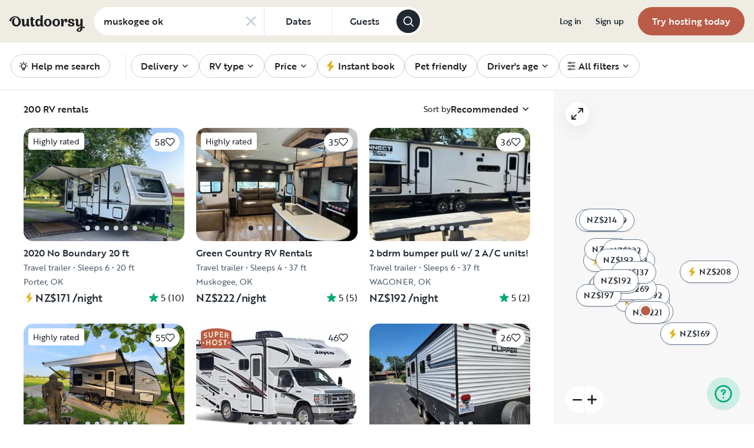

--- FILE ---
content_type: text/html; charset=utf-8
request_url: https://www.google.com/recaptcha/api2/aframe
body_size: 134
content:
<!DOCTYPE HTML><html><head><meta http-equiv="content-type" content="text/html; charset=UTF-8"></head><body><script nonce="om4oYGbivfnoBaWv5bqVSg">/** Anti-fraud and anti-abuse applications only. See google.com/recaptcha */ try{var clients={'sodar':'https://pagead2.googlesyndication.com/pagead/sodar?'};window.addEventListener("message",function(a){try{if(a.source===window.parent){var b=JSON.parse(a.data);var c=clients[b['id']];if(c){var d=document.createElement('img');d.src=c+b['params']+'&rc='+(localStorage.getItem("rc::a")?sessionStorage.getItem("rc::b"):"");window.document.body.appendChild(d);sessionStorage.setItem("rc::e",parseInt(sessionStorage.getItem("rc::e")||0)+1);localStorage.setItem("rc::h",'1768963057782');}}}catch(b){}});window.parent.postMessage("_grecaptcha_ready", "*");}catch(b){}</script></body></html>

--- FILE ---
content_type: text/css; charset=UTF-8
request_url: https://nz.outdoorsy.com/_next/static/css/a2275af35882736e.css
body_size: 5881
content:
.StickyNav_bar__P2_b6[data-visible=true],.StickyNav_booker__8kuK4[data-visible=true]{--tw-translate-y:0px;transform:translate(var(--tw-translate-x),var(--tw-translate-y)) rotate(var(--tw-rotate)) skewX(var(--tw-skew-x)) skewY(var(--tw-skew-y)) scaleX(var(--tw-scale-x)) scaleY(var(--tw-scale-y))}.StickyNav_link__b_9ws[data-current=true]{--tw-text-opacity:1;color:hsl(200 5% 12%/var(--tw-text-opacity));-webkit-text-decoration-line:underline;text-decoration-line:underline}.PriceInstantBook_wrapper__6qnJ0{order:1;--tw-text-opacity:1;color:hsl(44 79% 51%/var(--tw-text-opacity))}.PriceInstantBook_wrapper__6qnJ0[data-size=small]{height:1rem;width:1rem}.PriceInstantBook_wrapper__6qnJ0[data-size=medium]{height:1.25rem;width:1.25rem}.PriceInstantBook_wrapper__6qnJ0[data-size=large]{height:1.5rem;width:1.5rem}.PriceCurrent_container__pOtN9{display:contents}.PriceCurrent_originalTotalPrice__028XM,.PriceCurrent_price__rLH9X{letter-spacing:-.02em;font-family:Brother-1816,-apple-system,BlinkMacSystemFont,Helvetica,Arial,sans-serif,Apple Color Emoji,Segoe UI,Segoe UI Emoji,Segoe UI Symbol;font-weight:500;order:2;margin-right:.25rem}.PriceCurrent_originalTotalPrice__028XM{--tw-text-opacity:1;color:rgb(144 147 152/var(--tw-text-opacity));-webkit-text-decoration-line:line-through;text-decoration-line:line-through}.PriceCurrent_period__ISMXQ{font-family:Brother-1816,-apple-system,BlinkMacSystemFont,Helvetica,Arial,sans-serif,Apple Color Emoji,Segoe UI,Segoe UI Emoji,Segoe UI Symbol;font-weight:400;order:4;--tw-text-opacity:1;color:hsl(200 5% 12%/var(--tw-text-opacity))}.PriceCurrent_container__pOtN9[data-size=small] .PriceCurrent_originalTotalPrice__028XM,.PriceCurrent_container__pOtN9[data-size=small] .PriceCurrent_price__rLH9X{font-size:1.125rem;line-height:1.25rem}.PriceCurrent_container__pOtN9[data-size=small] .PriceCurrent_period__ISMXQ{font-size:.75rem;line-height:1rem}.PriceCurrent_container__pOtN9[data-size=medium] .PriceCurrent_price__rLH9X{font-size:1.375rem;line-height:1.5rem}@media (min-width:768px){.PriceCurrent_container__pOtN9[data-size=medium] .PriceCurrent_price__rLH9X{font-size:1.625rem;line-height:2rem}}.PriceCurrent_container__pOtN9[data-size=medium] .PriceCurrent_originalTotalPrice__028XM{font-size:1.375rem;line-height:1.5rem}@media (min-width:768px){.PriceCurrent_container__pOtN9[data-size=medium] .PriceCurrent_originalTotalPrice__028XM{font-size:1.625rem;line-height:2rem}}.PriceCurrent_container__pOtN9[data-size=medium] .PriceCurrent_period__ISMXQ{font-size:.875rem;line-height:1.25rem}@media (min-width:768px){.PriceCurrent_container__pOtN9[data-size=medium] .PriceCurrent_period__ISMXQ{font-size:.9375rem;line-height:1.25rem}}.BillModuleDates_holder__5uGB3{overflow:hidden}.BillModuleDates_billDate__HI2IC[data-variant=large] .BillModuleDates_holder__5uGB3{display:flex;border-radius:.5rem;border-width:1px}@media (min-width:992px){.BillModuleDates_billDate__HI2IC[data-variant=large] .BillModuleDates_holder__5uGB3{border-radius:0;border-left-width:0;border-right-width:0}}.BillModuleDates_billDate__HI2IC[data-variant=medium] .BillModuleDates_holder__5uGB3{display:flex;border-radius:.5rem;border-width:1px}.BillModuleDates_billDate__HI2IC[data-variant=small] .BillModuleDates_holder__5uGB3{font-size:.875rem;line-height:1.25rem}@media (min-width:768px){.BillModuleDates_billDate__HI2IC[data-variant=small] .BillModuleDates_holder__5uGB3{font-size:.9375rem;line-height:1.25rem}}.BillModuleDates_billDate__HI2IC[data-variant=small] .BillModuleDates_holder__5uGB3{display:flex;border-radius:.375rem;--tw-bg-opacity:1;background-color:hsl(0 0% 97%/var(--tw-bg-opacity));--tw-text-opacity:1;color:hsl(200 5% 12%/var(--tw-text-opacity))}.BillModuleDatesButton_dateButton__AcSxZ[data-is-selected=true]{--tw-bg-opacity:1;background-color:hsl(0 0% 94%/var(--tw-bg-opacity))}.BillModuleDatesButton_date__0Kmyh[data-is-unavailable=true]{--tw-text-opacity:1;color:hsl(0 0% 40%/var(--tw-text-opacity));-webkit-text-decoration-line:line-through;text-decoration-line:line-through}.BillModuleDatesButton_dateButton__AcSxZ[data-variant=large]{width:50%;padding-top:1rem;padding-bottom:1rem;padding-left:2rem;text-align:left}.BillModuleDatesButton_dateButton__AcSxZ[data-variant=large] .BillModuleDatesButton_date__0Kmyh{letter-spacing:-.02em;font-family:Brother-1816,-apple-system,BlinkMacSystemFont,Helvetica,Arial,sans-serif,Apple Color Emoji,Segoe UI,Segoe UI Emoji,Segoe UI Symbol;font-weight:500;font-size:1rem;line-height:1.25rem}@media (min-width:768px){.BillModuleDatesButton_dateButton__AcSxZ[data-variant=large] .BillModuleDatesButton_date__0Kmyh{font-size:1.125rem;line-height:1.25rem}}.BillModuleDatesButton_dateButton__AcSxZ[data-variant=large] .BillModuleDatesButton_date__0Kmyh{margin-top:.25rem;--tw-text-opacity:1;color:hsl(200 5% 12%/var(--tw-text-opacity))}.BillModuleDatesButton_dateButton__AcSxZ[data-variant=medium]{width:50%;padding-top:1rem;padding-bottom:1rem;padding-left:2rem;text-align:left}.BillModuleDatesButton_dateButton__AcSxZ[data-variant=medium] .BillModuleDatesButton_date__0Kmyh{letter-spacing:-.02em;font-family:Brother-1816,-apple-system,BlinkMacSystemFont,Helvetica,Arial,sans-serif,Apple Color Emoji,Segoe UI,Segoe UI Emoji,Segoe UI Symbol;font-weight:500;font-size:1rem;line-height:1.25rem}@media (min-width:768px){.BillModuleDatesButton_dateButton__AcSxZ[data-variant=medium] .BillModuleDatesButton_date__0Kmyh{font-size:1.125rem;line-height:1.25rem}}.BillModuleDatesButton_dateButton__AcSxZ[data-variant=medium] .BillModuleDatesButton_date__0Kmyh{margin-top:.25rem;--tw-text-opacity:1;color:hsl(200 5% 12%/var(--tw-text-opacity))}.BillModuleDatesButton_dateButton__AcSxZ[data-variant=small]{letter-spacing:-.02em;font-family:Brother-1816,-apple-system,BlinkMacSystemFont,Helvetica,Arial,sans-serif,Apple Color Emoji,Segoe UI,Segoe UI Emoji,Segoe UI Symbol;font-weight:500;font-size:.875rem;line-height:1.25rem}@media (min-width:768px){.BillModuleDatesButton_dateButton__AcSxZ[data-variant=small]{font-size:.9375rem;line-height:1.25rem}}.BillModuleDatesButton_dateButton__AcSxZ[data-variant=small]{padding:.75rem}@media (min-width:1170px){.BillModuleDatesButton_dateButton__AcSxZ[data-variant=small]{padding-left:1.5rem;padding-right:1.5rem}}.BillModuleDatesButton_dateButton__AcSxZ[data-variant=small]:first-of-type{border-top-left-radius:.375rem;border-bottom-left-radius:.375rem}.BillModuleDatesButton_dateButton__AcSxZ[data-variant=small]:last-of-type{border-top-right-radius:.375rem;border-bottom-right-radius:.375rem}.BillModuleDatesButton_dateButton__AcSxZ[data-variant=small] .BillModuleDatesButton_label__vPYtu{position:absolute;width:1px;height:1px;padding:0;margin:-1px;overflow:hidden;clip:rect(0,0,0,0);white-space:nowrap;border-width:0}.BillModuleMessage_messageContainer__v4wCC[data-type=CRITICAL]{--tw-text-opacity:1;color:hsl(354 58% 48%/var(--tw-text-opacity))}@media (min-width:992px){.BillModuleMessage_messageContainer__v4wCC[data-type=CRITICAL]{--tw-bg-opacity:1;background-color:hsl(0 0% 97%/var(--tw-bg-opacity))}}.BillModuleMessage_messageContainer__v4wCC[data-type=INFO]{--tw-text-opacity:1;color:hsl(214 20% 16%/var(--tw-text-opacity))}@media (min-width:992px){.BillModuleMessage_messageContainer__v4wCC[data-type=INFO]{--tw-bg-opacity:1;background-color:hsl(174 25% 92%/var(--tw-bg-opacity))}}.FormattedPlaintext_paragraph__MTdGj:after{content:"\A\A";white-space:pre}.GalleryList_wrapper__wpMKS{display:grid;grid-template-columns:repeat(2,minmax(0,1fr));grid-gap:.5rem;gap:.5rem}.GalleryList_col__AEASw{display:grid;grid-auto-flow:row;grid-auto-rows:min-content;grid-gap:.5rem;gap:.5rem}.GalleryList_image__RfH6C{width:100%;cursor:pointer;border-radius:.125rem;object-fit:cover}.GalleryList_image__RfH6C~.loader{pointer-events:none;position:absolute;top:0;left:0;min-height:100%;min-width:100%;--tw-backdrop-blur:blur(24px);-webkit-backdrop-filter:var(--tw-backdrop-blur) var(--tw-backdrop-brightness) var(--tw-backdrop-contrast) var(--tw-backdrop-grayscale) var(--tw-backdrop-hue-rotate) var(--tw-backdrop-invert) var(--tw-backdrop-opacity) var(--tw-backdrop-saturate) var(--tw-backdrop-sepia);backdrop-filter:var(--tw-backdrop-blur) var(--tw-backdrop-brightness) var(--tw-backdrop-contrast) var(--tw-backdrop-grayscale) var(--tw-backdrop-hue-rotate) var(--tw-backdrop-invert) var(--tw-backdrop-opacity) var(--tw-backdrop-saturate) var(--tw-backdrop-sepia)}.GalleryList_imageWrapper__kLR_8{position:relative;overflow:hidden}.GalleryList_columnSpan__abaVV{column-span:all;margin-top:.5rem}.GalleryList_lightBox__mn19_{height:100vh}.GalleryList_lightBox__mn19_ .slick-list{position:relative;display:flex;align-items:center}@media (min-width:768px){.GalleryList_lightBox__mn19_ .slick-list{position:static}}.GalleryList_lightBox__mn19_ .slick-track{display:flex;height:100%;align-items:center}.GalleryList_lightBox__mn19_ .slick-slide{position:relative;display:flex;align-items:center;justify-content:center;padding-top:3rem;padding-bottom:3rem}@media (min-width:768px){.GalleryList_lightBox__mn19_ .slick-slide{position:static}}.GalleryList_lightBox__mn19_ .slick-slide>div{display:flex;flex-basis:100%;justify-content:center}.GalleryList_lightBox__mn19_ .slick-slide>div>div{overflow:hidden}@media (min-width:768px){.GalleryList_lightBox__mn19_ .slick-slide>div>div{position:relative;overflow:visible}}.GalleryList_description__jnm2l{font-size:.875rem;font-family:Brother-1816;line-height:163%;position:absolute;bottom:0;width:100vw;--tw-bg-opacity:1;background-color:hsl(0 0% 0%/var(--tw-bg-opacity));padding:1rem;font-weight:300;--tw-text-opacity:1;color:hsl(0 0% 100%/var(--tw-text-opacity))}@media (min-width:768px){.GalleryList_description__jnm2l{top:100%;bottom:auto;width:100%;background-color:transparent;padding-left:0;padding-right:0;padding-top:1.5rem;text-align:center}}.GalleryList_lightBoxModal__kBBQ_>div:nth-child(3)>div:nth-child(2){width:100%}@media (min-width:768px){.GalleryList_lightBoxModal__kBBQ_>div:nth-child(3)>div:nth-child(2){width:80%}}.GalleryList_lightBoxModal__kBBQ_>div:first-child{background-color:#000!important}@media (min-width:768px){.GalleryList_lightBoxModal__kBBQ_>div:first-child{background-color:rgba(0,0,0,.9)!important}}.Lightbox_slideContainer__jEFFL[data-size=normal]{width:91.666667%}@media (min-width:768px){.Lightbox_slideContainer__jEFFL[data-size=normal]{width:80%}}.Lightbox_slideContainer__jEFFL[data-size=full]{width:100%}.Lightbox_dots__oKkJq{display:flex!important;margin-top:1rem;justify-content:center}.Lightbox_dots__oKkJq>*{display:inline}.Lightbox_dots__oKkJq>:not(.slick-active){opacity:.5}.GalleryItem_iframeHolder__mnLHP,.GalleryItem_lightBoxImage__AARZD{margin-left:auto;margin-right:auto;width:100%;border-radius:0}@media (min-width:768px){.GalleryItem_iframeHolder__mnLHP,.GalleryItem_lightBoxImage__AARZD{border-radius:.25rem}}.GalleryItem_iframeHolder__mnLHP,.GalleryItem_lightBoxImage__AARZD{max-height:85vh}.GalleryItem_lightBoxImage__AARZD~.loader{pointer-events:none;position:absolute;top:50%;left:0;--tw-translate-y:-50%;transform:translate(var(--tw-translate-x),var(--tw-translate-y)) rotate(var(--tw-rotate)) skewX(var(--tw-skew-x)) skewY(var(--tw-skew-y)) scaleX(var(--tw-scale-x)) scaleY(var(--tw-scale-y));--tw-backdrop-blur:blur(24px);-webkit-backdrop-filter:var(--tw-backdrop-blur) var(--tw-backdrop-brightness) var(--tw-backdrop-contrast) var(--tw-backdrop-grayscale) var(--tw-backdrop-hue-rotate) var(--tw-backdrop-invert) var(--tw-backdrop-opacity) var(--tw-backdrop-saturate) var(--tw-backdrop-sepia);backdrop-filter:var(--tw-backdrop-blur) var(--tw-backdrop-brightness) var(--tw-backdrop-contrast) var(--tw-backdrop-grayscale) var(--tw-backdrop-hue-rotate) var(--tw-backdrop-invert) var(--tw-backdrop-opacity) var(--tw-backdrop-saturate) var(--tw-backdrop-sepia)}@media (min-width:768px){.GalleryItem_lightBoxImage__AARZD~.loader{top:0;left:50%;--tw-translate-y:0px;--tw-translate-x:-50%;transform:translate(var(--tw-translate-x),var(--tw-translate-y)) rotate(var(--tw-rotate)) skewX(var(--tw-skew-x)) skewY(var(--tw-skew-y)) scaleX(var(--tw-scale-x)) scaleY(var(--tw-scale-y))}}@media (min-width:992px){.GalleryItem_iframeHolder__mnLHP,.GalleryItem_lightBoxImage__AARZD{width:100%;object-fit:contain;max-height:80vh}}.Avatar_container__nyxPj:after{content:"";display:block;padding-top:100%}.AspectRatio_wrapper__fUXUh img{height:100%;width:100%;object-fit:cover}@media (min-width:769px){.AspectRatio_imageHover__vC0Xa img{transition:all .5s ease}.AspectRatio_imageHover__vC0Xa img:hover{transform:scale(1.05)}}.ErrorPage_links__nivoh>li>a{font-family:Brother-1816,-apple-system,BlinkMacSystemFont,Helvetica,Arial,sans-serif,Apple Color Emoji,Segoe UI,Segoe UI Emoji,Segoe UI Symbol;font-size:.875rem;line-height:1.25rem;font-weight:500;--tw-text-opacity:1;color:hsl(214 20% 16%/var(--tw-text-opacity));text-underline-offset:2px}.ErrorPage_links__nivoh>li>a:hover{-webkit-text-decoration-line:underline;text-decoration-line:underline}.Tag_tag__XhaEf[data-color=primary][data-weight=normal]{--tw-bg-opacity:1;background-color:hsl(40 62% 87%/var(--tw-bg-opacity));--tw-text-opacity:1;color:hsl(214 20% 16%/var(--tw-text-opacity))}.Tag_tag__XhaEf[data-color=gray][data-weight=bold]{--tw-bg-opacity:1;background-color:hsl(200 5% 12%/var(--tw-bg-opacity));--tw-text-opacity:1;color:hsl(0 0% 100%/var(--tw-text-opacity))}.Tag_tag__XhaEf[data-color=yellow][data-weight=bold]{--tw-bg-opacity:1;background-color:hsl(27 64% 54%/var(--tw-bg-opacity));--tw-text-opacity:1;color:hsl(200 5% 12%/var(--tw-text-opacity))}.Tag_tag__XhaEf[data-size=small]{padding:.375rem .75rem;font-size:.625rem}.Tag_tag__XhaEf[data-size=medium]{padding:.5rem .75rem;font-size:.625rem}.Tag_tag__XhaEf[data-size=large]{padding:.75rem 1.25rem;font-size:.75rem}.Tag_tag__XhaEf[data-clickable=true]{cursor:pointer}.Tag_tag__XhaEf[data-clickable=true][data-color=primary]:hover{--tw-bg-opacity:1;background-color:hsl(165 29% 22%/var(--tw-bg-opacity));--tw-text-opacity:1;color:hsl(0 0% 100%/var(--tw-text-opacity))}.ClampedText_text__zBBzf[data-clamped=true]{display:contents}.ClampedText_text__zBBzf:after{content:"\A";white-space:pre-line}.PhotoPreviewModal_carouselWrapper__rEfOp{height:100%;width:100vw;align-self:center;padding-top:1.5rem}@media (min-width:768px){.PhotoPreviewModal_carouselWrapper__rEfOp{width:auto;padding-top:3rem;padding-bottom:2.5rem;grid-column:content}}@media (min-width:992px){.PhotoPreviewModal_carouselWrapper__rEfOp{height:auto;padding-top:0;padding-bottom:2.5rem}}.PhotoPreviewModal_title__WWjLz{margin-bottom:1rem;text-align:center;--tw-text-opacity:1;color:hsl(0 0% 100%/var(--tw-text-opacity))}.PhotoPreviewModal_title__WWjLz span{display:none}@media (min-width:768px){.PhotoPreviewModal_title__WWjLz span{display:inline}}.PhotoPreviewModal_photo__kCf8o{height:100%;width:100%;object-fit:contain}@media (min-width:992px){.PhotoPreviewModal_photo__kCf8o{height:100vh}}.PhotoPreviewModal_photo__kCf8o{max-height:75vh}.PhotoPreviewModal_reviewContent__IcLYX{position:relative;height:100vh}@media (min-width:768px){.PhotoPreviewModal_reviewContent__IcLYX{display:grid;grid-gap:.75rem;gap:.75rem}}@media (min-width:992px){.PhotoPreviewModal_reviewContent__IcLYX{height:auto}}.PhotoPreviewModal_reviewContent__IcLYX{height:calc(100vh - 4rem)}@media (min-width:768px){.PhotoPreviewModal_reviewContent__IcLYX{grid-template-rows:50vh 1fr;height:calc(100vh - 8rem)}}@media (min-width:992px){.PhotoPreviewModal_reviewContent__IcLYX{height:auto;grid-template-rows:none;grid-template-columns:1fr 21.5rem}}.PhotoPreviewModal_reviewContent__IcLYX figure{display:flex;height:100%;align-items:center;--tw-bg-opacity:1;background-color:hsl(0 0% 100%/var(--tw-bg-opacity));padding-bottom:6rem}@media (min-width:768px){.PhotoPreviewModal_reviewContent__IcLYX figure{height:auto;border-radius:.25rem;--tw-bg-opacity:1;background-color:hsl(214 20% 16%/var(--tw-bg-opacity));padding-bottom:0}}.PhotoPreviewModal_reviewDetails__kpQ16{display:grid;overflow:hidden;--tw-bg-opacity:1;background-color:hsl(0 0% 100%/var(--tw-bg-opacity));transition-property:all;transition-timing-function:cubic-bezier(.4,0,.2,1);transition-duration:.3s;position:absolute;bottom:0;left:0;right:0;border-top-left-radius:.75rem;border-top-right-radius:.75rem}@media (min-width:768px){.PhotoPreviewModal_reviewDetails__kpQ16{position:static;height:auto;border-radius:.25rem;border-width:1px;--tw-border-opacity:1;border-color:hsl(0 0% 94%/var(--tw-border-opacity))}}.PhotoPreviewModal_reviewDetails__kpQ16{box-shadow:0 0 .4rem rgba(0,0,0,.2);grid-template-rows:min-content 1fr;height:7.5rem}.PhotoPreviewModal_reviewDetails__kpQ16[data-expanded=true]{height:40%}@media (min-width:768px){.PhotoPreviewModal_reviewDetails__kpQ16[data-expanded=true]{height:auto}}.PhotoPreviewModal_toggleIcon__tvxQY{position:absolute;top:.125rem;right:.125rem;height:2.5rem;width:2.5rem;--tw-rotate:90deg;transform:translate(var(--tw-translate-x),var(--tw-translate-y)) rotate(var(--tw-rotate)) skewX(var(--tw-skew-x)) skewY(var(--tw-skew-y)) scaleX(var(--tw-scale-x)) scaleY(var(--tw-scale-y));padding:.5rem;transition-property:all;transition-timing-function:cubic-bezier(.4,0,.2,1);transition-duration:.3s}@media (min-width:768px){.PhotoPreviewModal_toggleIcon__tvxQY{display:none}}.PhotoPreviewModal_reviewDetails__kpQ16[data-expanded=true] .PhotoPreviewModal_toggleIcon__tvxQY{--tw-rotate:-90deg;transform:translate(var(--tw-translate-x),var(--tw-translate-y)) rotate(var(--tw-rotate)) skewX(var(--tw-skew-x)) skewY(var(--tw-skew-y)) scaleX(var(--tw-scale-x)) scaleY(var(--tw-scale-y))}@media (min-width:768px){.PhotoPreviewModal_reviewDetails__kpQ16{box-shadow:none;height:auto;max-height:calc(50vh - 8.75rem)}}@media (min-width:992px){.PhotoPreviewModal_reviewDetails__kpQ16{max-height:75vh}}.PhotoPreviewModal_renterProfile__X_jQm{display:grid;grid-gap:1rem;gap:1rem;padding:1rem 1rem .25rem}@media (min-width:768px){.PhotoPreviewModal_renterProfile__X_jQm{border-bottom-width:1px;--tw-border-opacity:1;border-color:hsl(0 0% 94%/var(--tw-border-opacity));padding:1.25rem 1.5rem}}.PhotoPreviewModal_renterProfile__X_jQm{grid-template-columns:calc(3rem - 3px) 1fr}.PhotoPreviewModal_renterProfile__X_jQm>div:first-child{height:2.5rem;width:2.5rem}.PhotoPreviewModal_renterProfile__X_jQm>div{display:flex;flex-direction:row;flex-wrap:wrap}.PhotoPreviewModal_renterProfile__X_jQm b{flex:0 0 100%}.PhotoPreviewModal_renterProfile__X_jQm span{margin-right:.5rem;font-size:.875rem;line-height:1.25rem}.PhotoPreviewModal_reviewText__Jx0Nr{height:2.5rem;padding-left:1rem;padding-right:1rem;font-size:.875rem;line-height:1.25rem;--tw-text-opacity:1;color:hsl(0 0% 40%/var(--tw-text-opacity));overflow:hidden;display:-webkit-box;-webkit-box-orient:vertical;-webkit-line-clamp:2}@media (min-width:768px){.PhotoPreviewModal_reviewText__Jx0Nr{height:auto;overflow:auto;white-space:normal;padding:1.5rem;font-size:1rem;line-height:1.5rem}}.PhotoPreviewModal_reviewDetails__kpQ16[data-expanded=true] .PhotoPreviewModal_reviewText__Jx0Nr{height:auto;overflow:auto;padding-top:.5rem;padding-bottom:.5rem;-webkit-line-clamp:unset}.PhotoPreviewModal_reviewAvatar__Z8Krm{border-width:0}.AIReviewSummary_container__ARSvA{background-color:#fbf8ef;border:1px solid #e2e6ed;border-radius:8px;height:100%}.AIReviewSummary_content__M_eqX{display:flex;flex-direction:column;gap:16px;padding:24px}.AIReviewSummary_title__afSKY{color:#1e2021;font-size:1.25rem;line-height:1.2}.AIReviewSummary_avatars__myaqD{display:flex;margin-top:-8px}.AIReviewSummary_avatarWrapper__RipJK{width:40px;height:40px;position:relative;margin-left:-8px;border:2px solid #fbf8ef;border-radius:50%}.AIReviewSummary_avatarWrapper__RipJK:first-child{margin-left:0}.AIReviewSummary_category__lsftu{display:flex;flex-direction:column;gap:8px}.AIReviewSummary_categoryTitle__4CfoP{color:#1e2021;font-size:1rem;line-height:1.5}.AIReviewSummary_categorySummary__tJSx9{color:#212831;font-size:.875rem;line-height:1.5}.AIReviewSummary_footer__yQ7uN{display:flex;align-items:center;gap:4px}.AIReviewSummary_icon__srjY9{width:16px;height:16px;flex-shrink:0}.AIReviewSummary_footerText__IoZdG{color:#4f5b69;font-size:.875rem;line-height:1.5}@font-face{font-family:swiper-icons;src:url("data:application/font-woff;charset=utf-8;base64, [base64]//wADZ2x5ZgAAAywAAADMAAAD2MHtryVoZWFkAAABbAAAADAAAAA2E2+eoWhoZWEAAAGcAAAAHwAAACQC9gDzaG10eAAAAigAAAAZAAAArgJkABFsb2NhAAAC0AAAAFoAAABaFQAUGG1heHAAAAG8AAAAHwAAACAAcABAbmFtZQAAA/gAAAE5AAACXvFdBwlwb3N0AAAFNAAAAGIAAACE5s74hXjaY2BkYGAAYpf5Hu/j+W2+MnAzMYDAzaX6QjD6/4//Bxj5GA8AuRwMYGkAPywL13jaY2BkYGA88P8Agx4j+/8fQDYfA1AEBWgDAIB2BOoAeNpjYGRgYNBh4GdgYgABEMnIABJzYNADCQAACWgAsQB42mNgYfzCOIGBlYGB0YcxjYGBwR1Kf2WQZGhhYGBiYGVmgAFGBiQQkOaawtDAoMBQxXjg/wEGPcYDDA4wNUA2CCgwsAAAO4EL6gAAeNpj2M0gyAACqxgGNWBkZ2D4/wMA+xkDdgAAAHjaY2BgYGaAYBkGRgYQiAHyGMF8FgYHIM3DwMHABGQrMOgyWDLEM1T9/w8UBfEMgLzE////P/5//f/V/xv+r4eaAAeMbAxwIUYmIMHEgKYAYjUcsDAwsLKxc3BycfPw8jEQA/[base64]/uznmfPFBNODM2K7MTQ45YEAZqGP81AmGGcF3iPqOop0r1SPTaTbVkfUe4HXj97wYE+yNwWYxwWu4v1ugWHgo3S1XdZEVqWM7ET0cfnLGxWfkgR42o2PvWrDMBSFj/IHLaF0zKjRgdiVMwScNRAoWUoH78Y2icB/yIY09An6AH2Bdu/UB+yxopYshQiEvnvu0dURgDt8QeC8PDw7Fpji3fEA4z/PEJ6YOB5hKh4dj3EvXhxPqH/SKUY3rJ7srZ4FZnh1PMAtPhwP6fl2PMJMPDgeQ4rY8YT6Gzao0eAEA409DuggmTnFnOcSCiEiLMgxCiTI6Cq5DZUd3Qmp10vO0LaLTd2cjN4fOumlc7lUYbSQcZFkutRG7g6JKZKy0RmdLY680CDnEJ+UMkpFFe1RN7nxdVpXrC4aTtnaurOnYercZg2YVmLN/d/gczfEimrE/fs/bOuq29Zmn8tloORaXgZgGa78yO9/cnXm2BpaGvq25Dv9S4E9+5SIc9PqupJKhYFSSl47+Qcr1mYNAAAAeNptw0cKwkAAAMDZJA8Q7OUJvkLsPfZ6zFVERPy8qHh2YER+3i/BP83vIBLLySsoKimrqKqpa2hp6+jq6RsYGhmbmJqZSy0sraxtbO3sHRydnEMU4uR6yx7JJXveP7WrDycAAAAAAAH//wACeNpjYGRgYOABYhkgZgJCZgZNBkYGLQZtIJsFLMYAAAw3ALgAeNolizEKgDAQBCchRbC2sFER0YD6qVQiBCv/H9ezGI6Z5XBAw8CBK/m5iQQVauVbXLnOrMZv2oLdKFa8Pjuru2hJzGabmOSLzNMzvutpB3N42mNgZGBg4GKQYzBhYMxJLMlj4GBgAYow/P/PAJJhLM6sSoWKfWCAAwDAjgbRAAB42mNgYGBkAIIbCZo5IPrmUn0hGA0AO8EFTQAA");font-weight:400;font-style:normal}:root{--swiper-theme-color:#007aff}.swiper,swiper-container{margin-left:auto;margin-right:auto;position:relative;overflow:hidden;list-style:none;padding:0;z-index:1;display:block}.swiper-vertical>.swiper-wrapper{flex-direction:column}.swiper-wrapper{position:relative;width:100%;height:100%;z-index:1;display:flex;transition-property:transform;transition-timing-function:var(--swiper-wrapper-transition-timing-function,ease);transition-timing-function:var(--swiper-wrapper-transition-timing-function,initial);box-sizing:initial}.swiper-android .swiper-slide,.swiper-wrapper{transform:translateZ(0)}.swiper-horizontal{touch-action:pan-y}.swiper-vertical{touch-action:pan-x}.swiper-slide,swiper-slide{flex-shrink:0;width:100%;height:100%;position:relative;transition-property:transform;display:block}.swiper-slide-invisible-blank{visibility:hidden}.swiper-autoheight,.swiper-autoheight .swiper-slide{height:auto}.swiper-autoheight .swiper-wrapper{align-items:flex-start;transition-property:transform,height}.swiper-backface-hidden .swiper-slide{transform:translateZ(0);backface-visibility:hidden}.swiper-3d.swiper-css-mode .swiper-wrapper{perspective:1200px}.swiper-3d .swiper-wrapper{transform-style:preserve-3d}.swiper-3d{perspective:1200px}.swiper-3d .swiper-cube-shadow,.swiper-3d .swiper-slide,.swiper-3d .swiper-slide-shadow,.swiper-3d .swiper-slide-shadow-bottom,.swiper-3d .swiper-slide-shadow-left,.swiper-3d .swiper-slide-shadow-right,.swiper-3d .swiper-slide-shadow-top{transform-style:preserve-3d}.swiper-3d .swiper-slide-shadow,.swiper-3d .swiper-slide-shadow-bottom,.swiper-3d .swiper-slide-shadow-left,.swiper-3d .swiper-slide-shadow-right,.swiper-3d .swiper-slide-shadow-top{position:absolute;left:0;top:0;width:100%;height:100%;pointer-events:none;z-index:10}.swiper-3d .swiper-slide-shadow{background:rgba(0,0,0,.15)}.swiper-3d .swiper-slide-shadow-left{background-image:linear-gradient(270deg,rgba(0,0,0,.5),transparent)}.swiper-3d .swiper-slide-shadow-right{background-image:linear-gradient(90deg,rgba(0,0,0,.5),transparent)}.swiper-3d .swiper-slide-shadow-top{background-image:linear-gradient(0deg,rgba(0,0,0,.5),transparent)}.swiper-3d .swiper-slide-shadow-bottom{background-image:linear-gradient(180deg,rgba(0,0,0,.5),transparent)}.swiper-css-mode>.swiper-wrapper{overflow:auto;scrollbar-width:none;-ms-overflow-style:none}.swiper-css-mode>.swiper-wrapper::-webkit-scrollbar{display:none}.swiper-css-mode>.swiper-wrapper>.swiper-slide{scroll-snap-align:start start}.swiper-horizontal.swiper-css-mode>.swiper-wrapper{-ms-scroll-snap-type:x mandatory;scroll-snap-type:x mandatory}.swiper-vertical.swiper-css-mode>.swiper-wrapper{-ms-scroll-snap-type:y mandatory;scroll-snap-type:y mandatory}.swiper-centered>.swiper-wrapper:before{content:"";flex-shrink:0;order:9999}.swiper-centered>.swiper-wrapper>.swiper-slide{scroll-snap-align:center center;scroll-snap-stop:always}.swiper-centered.swiper-horizontal>.swiper-wrapper>.swiper-slide:first-child{margin-inline-start:var(--swiper-centered-offset-before)}.swiper-centered.swiper-horizontal>.swiper-wrapper:before{height:100%;min-height:1px;width:var(--swiper-centered-offset-after)}.swiper-centered.swiper-vertical>.swiper-wrapper>.swiper-slide:first-child{margin-block-start:var(--swiper-centered-offset-before)}.swiper-centered.swiper-vertical>.swiper-wrapper:before{width:100%;min-width:1px;height:var(--swiper-centered-offset-after)}.swiper-lazy-preloader{width:42px;height:42px;position:absolute;left:50%;top:50%;margin-left:-21px;margin-top:-21px;z-index:10;transform-origin:50%;box-sizing:border-box;border-radius:50%;border:4px solid var(--swiper-preloader-color,var(--swiper-theme-color));border-top:4px solid transparent}.swiper-watch-progress .swiper-slide-visible .swiper-lazy-preloader,.swiper:not(.swiper-watch-progress) .swiper-lazy-preloader,swiper-container:not(.swiper-watch-progress) .swiper-lazy-preloader{animation:swiper-preloader-spin 1s linear infinite}.swiper-lazy-preloader-white{--swiper-preloader-color:#fff}.swiper-lazy-preloader-black{--swiper-preloader-color:#000}@keyframes swiper-preloader-spin{0%{transform:rotate(0deg)}to{transform:rotate(1turn)}}.WishlistModal_slidingModal__udioa>div{animation:WishlistModal_slideUp__RaSnI .3s ease-out}@keyframes WishlistModal_slideUp__RaSnI{0%{opacity:0;transform:translateY(100%)}to{opacity:1;transform:translateY(0)}}.PhotoGallery_container__WU3Fq{grid-template-columns:1fr;grid-template-areas:"image-1"}.PhotoGallery_container__WU3Fq a:focus img,.PhotoGallery_container__WU3Fq a:hover img{--tw-scale-x:1.05;--tw-scale-y:1.05;transform:translate(var(--tw-translate-x),var(--tw-translate-y)) rotate(var(--tw-rotate)) skewX(var(--tw-skew-x)) skewY(var(--tw-skew-y)) scaleX(var(--tw-scale-x)) scaleY(var(--tw-scale-y))}.PhotoGallery_item__evIH2:first-child{grid-area:image-1}.PhotoGallery_item__evIH2:nth-child(2){display:none;grid-area:image-2}.PhotoGallery_item__evIH2:nth-child(3){display:none;grid-area:image-3}.PhotoGallery_item__evIH2:nth-child(4){display:none;grid-area:image-4}.PhotoGallery_item__evIH2:nth-child(5){display:none;grid-area:image-5}@media (min-width:768px){.PhotoGallery_container__WU3Fq[data-children="1"]{grid-template-columns:1fr;grid-template-areas:"image-1"}.PhotoGallery_container__WU3Fq[data-children="2"]{grid-template-columns:3fr 1fr;grid-template-areas:"image-1 image-2"}.PhotoGallery_container__WU3Fq[data-children="2"][data-split-even=true]{grid-template-columns:1fr 1fr}.PhotoGallery_container__WU3Fq[data-children="3"],.PhotoGallery_container__WU3Fq[data-children="4"],.PhotoGallery_container__WU3Fq[data-children="5"]{grid-template-columns:3fr 1fr;grid-template-rows:1fr 1fr;grid-template-areas:"image-1 image-2" "image-1 image-3"}.PhotoGallery_item__evIH2:nth-child(2),.PhotoGallery_item__evIH2:nth-child(3){display:block}}@media (min-width:992px){.PhotoGallery_container__WU3Fq[data-children="4"]{grid-template-columns:50% 1fr 1fr;grid-template-areas:"image-1 image-2 image-4" "image-1 image-3 image-4"}.PhotoGallery_container__WU3Fq[data-children="5"]{grid-template-columns:50% 1fr 1fr;grid-template-areas:"image-1 image-2 image-4" "image-1 image-3 image-5"}.PhotoGallery_item__evIH2:nth-child(4),.PhotoGallery_item__evIH2:nth-child(5){display:block}}.PhotoGallery_container__WU3Fq[data-loading=true]{grid-template-columns:1fr;grid-template-rows:1fr}@media (min-width:768px){.PhotoGallery_container__WU3Fq[data-loading=true]{grid-template-columns:2fr 1fr;grid-template-rows:1fr 1fr;grid-template-areas:"image-1 image-2" "image-1 image-3"}}@media (min-width:992px){.PhotoGallery_container__WU3Fq[data-loading=true]{grid-template-columns:3fr 1fr 1fr;grid-template-rows:1fr;grid-template-areas:"image-1 image-2 image-3"}}
/*# sourceMappingURL=a2275af35882736e.css.map*/